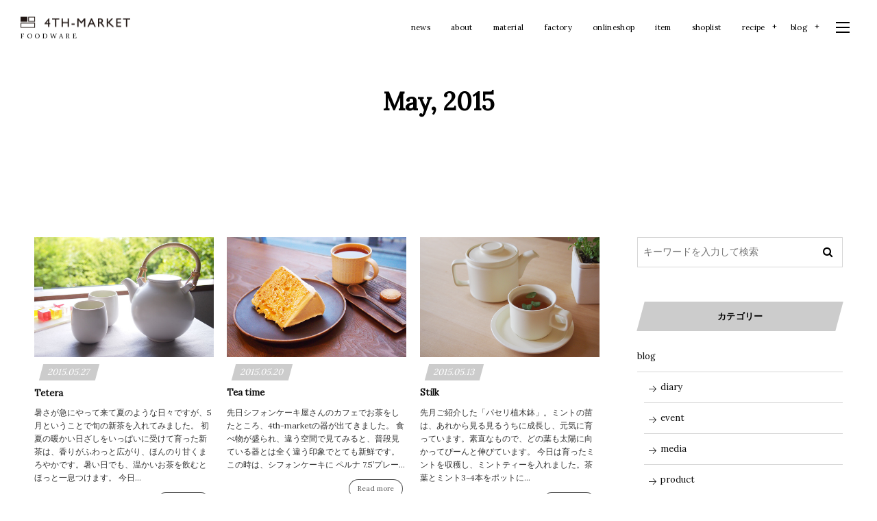

--- FILE ---
content_type: text/html; charset=UTF-8
request_url: https://4th-market.com/2015/05/
body_size: 10312
content:
<!DOCTYPE html>
<html lang="ja"><head prefix="og: http://ogp.me/ns# fb: http://ogp.me/ns/fb# blog: http://ogp.me/ns/website#"><meta charset="utf-8" />
<meta name="viewport" content="width=device-width,initial-scale=1,minimum-scale=1,user-scalable=yes" /><meta name="description" content=" 2015年05月 アーカイブを表示しています。" /><meta property="og:title" content=" 2015年5月 | 4TH-MARKET" /><meta property="og:type" content="article" /><meta property="og:url" content="https://4th-market.com/2015/05/" /><meta property="og:image" content="https://digipress.digi-state.com/images/sales/logo.png" /><meta property="og:image:width" content="1024" /><meta property="og:image:height" content="1024" /><meta property="og:description" content=" 2015年05月 アーカイブを表示しています。" /><meta property="og:site_name" content="4TH-MARKET" /><meta property="fb:app_id" content="459025030828650" /><meta name="twitter:card" content="summary_large_image" /><meta name="twitter:site" content="@digistateapps" /><link rel="canonical" href="https://4th-market.com/2015/05/" /><link rel="amphtml" href="https://4th-market.com/2015/05/amp/" /><title> 2015年5月 | 4TH-MARKET</title>
<meta name='robots' content='max-image-preview:large' />
<link rel="dns-prefetch" href="//connect.facebook.net" /><link rel="dns-prefetch" href="//secure.gravatar.com" /><link rel="dns-prefetch" href="//api.pinterest.com" /><link rel="dns-prefetch" href="//jsoon.digitiminimi.com" /><link rel="dns-prefetch" href="//b.hatena.ne.jp" /><link rel="dns-prefetch" href="//platform.twitter.com" /><link rel='dns-prefetch' href='//ajax.googleapis.com' />
<link rel="alternate" type="application/rss+xml" title="4th-market &raquo; フィード" href="https://4th-market.com/feed/" />
<link rel="alternate" type="application/rss+xml" title="4th-market &raquo; コメントフィード" href="https://4th-market.com/comments/feed/" />
<style id='wp-img-auto-sizes-contain-inline-css' type='text/css'>
img:is([sizes=auto i],[sizes^="auto," i]){contain-intrinsic-size:3000px 1500px}
/*# sourceURL=wp-img-auto-sizes-contain-inline-css */
</style>
<style id='wp-block-library-inline-css' type='text/css'>
:root{--wp-block-synced-color:#7a00df;--wp-block-synced-color--rgb:122,0,223;--wp-bound-block-color:var(--wp-block-synced-color);--wp-editor-canvas-background:#ddd;--wp-admin-theme-color:#007cba;--wp-admin-theme-color--rgb:0,124,186;--wp-admin-theme-color-darker-10:#006ba1;--wp-admin-theme-color-darker-10--rgb:0,107,160.5;--wp-admin-theme-color-darker-20:#005a87;--wp-admin-theme-color-darker-20--rgb:0,90,135;--wp-admin-border-width-focus:2px}@media (min-resolution:192dpi){:root{--wp-admin-border-width-focus:1.5px}}.wp-element-button{cursor:pointer}:root .has-very-light-gray-background-color{background-color:#eee}:root .has-very-dark-gray-background-color{background-color:#313131}:root .has-very-light-gray-color{color:#eee}:root .has-very-dark-gray-color{color:#313131}:root .has-vivid-green-cyan-to-vivid-cyan-blue-gradient-background{background:linear-gradient(135deg,#00d084,#0693e3)}:root .has-purple-crush-gradient-background{background:linear-gradient(135deg,#34e2e4,#4721fb 50%,#ab1dfe)}:root .has-hazy-dawn-gradient-background{background:linear-gradient(135deg,#faaca8,#dad0ec)}:root .has-subdued-olive-gradient-background{background:linear-gradient(135deg,#fafae1,#67a671)}:root .has-atomic-cream-gradient-background{background:linear-gradient(135deg,#fdd79a,#004a59)}:root .has-nightshade-gradient-background{background:linear-gradient(135deg,#330968,#31cdcf)}:root .has-midnight-gradient-background{background:linear-gradient(135deg,#020381,#2874fc)}:root{--wp--preset--font-size--normal:16px;--wp--preset--font-size--huge:42px}.has-regular-font-size{font-size:1em}.has-larger-font-size{font-size:2.625em}.has-normal-font-size{font-size:var(--wp--preset--font-size--normal)}.has-huge-font-size{font-size:var(--wp--preset--font-size--huge)}.has-text-align-center{text-align:center}.has-text-align-left{text-align:left}.has-text-align-right{text-align:right}.has-fit-text{white-space:nowrap!important}#end-resizable-editor-section{display:none}.aligncenter{clear:both}.items-justified-left{justify-content:flex-start}.items-justified-center{justify-content:center}.items-justified-right{justify-content:flex-end}.items-justified-space-between{justify-content:space-between}.screen-reader-text{border:0;clip-path:inset(50%);height:1px;margin:-1px;overflow:hidden;padding:0;position:absolute;width:1px;word-wrap:normal!important}.screen-reader-text:focus{background-color:#ddd;clip-path:none;color:#444;display:block;font-size:1em;height:auto;left:5px;line-height:normal;padding:15px 23px 14px;text-decoration:none;top:5px;width:auto;z-index:100000}html :where(.has-border-color){border-style:solid}html :where([style*=border-top-color]){border-top-style:solid}html :where([style*=border-right-color]){border-right-style:solid}html :where([style*=border-bottom-color]){border-bottom-style:solid}html :where([style*=border-left-color]){border-left-style:solid}html :where([style*=border-width]){border-style:solid}html :where([style*=border-top-width]){border-top-style:solid}html :where([style*=border-right-width]){border-right-style:solid}html :where([style*=border-bottom-width]){border-bottom-style:solid}html :where([style*=border-left-width]){border-left-style:solid}html :where(img[class*=wp-image-]){height:auto;max-width:100%}:where(figure){margin:0 0 1em}html :where(.is-position-sticky){--wp-admin--admin-bar--position-offset:var(--wp-admin--admin-bar--height,0px)}@media screen and (max-width:600px){html :where(.is-position-sticky){--wp-admin--admin-bar--position-offset:0px}}

/*# sourceURL=wp-block-library-inline-css */
</style><style id='global-styles-inline-css' type='text/css'>
:root{--wp--preset--aspect-ratio--square: 1;--wp--preset--aspect-ratio--4-3: 4/3;--wp--preset--aspect-ratio--3-4: 3/4;--wp--preset--aspect-ratio--3-2: 3/2;--wp--preset--aspect-ratio--2-3: 2/3;--wp--preset--aspect-ratio--16-9: 16/9;--wp--preset--aspect-ratio--9-16: 9/16;--wp--preset--color--black: #000000;--wp--preset--color--cyan-bluish-gray: #abb8c3;--wp--preset--color--white: #ffffff;--wp--preset--color--pale-pink: #f78da7;--wp--preset--color--vivid-red: #cf2e2e;--wp--preset--color--luminous-vivid-orange: #ff6900;--wp--preset--color--luminous-vivid-amber: #fcb900;--wp--preset--color--light-green-cyan: #7bdcb5;--wp--preset--color--vivid-green-cyan: #00d084;--wp--preset--color--pale-cyan-blue: #8ed1fc;--wp--preset--color--vivid-cyan-blue: #0693e3;--wp--preset--color--vivid-purple: #9b51e0;--wp--preset--gradient--vivid-cyan-blue-to-vivid-purple: linear-gradient(135deg,rgb(6,147,227) 0%,rgb(155,81,224) 100%);--wp--preset--gradient--light-green-cyan-to-vivid-green-cyan: linear-gradient(135deg,rgb(122,220,180) 0%,rgb(0,208,130) 100%);--wp--preset--gradient--luminous-vivid-amber-to-luminous-vivid-orange: linear-gradient(135deg,rgb(252,185,0) 0%,rgb(255,105,0) 100%);--wp--preset--gradient--luminous-vivid-orange-to-vivid-red: linear-gradient(135deg,rgb(255,105,0) 0%,rgb(207,46,46) 100%);--wp--preset--gradient--very-light-gray-to-cyan-bluish-gray: linear-gradient(135deg,rgb(238,238,238) 0%,rgb(169,184,195) 100%);--wp--preset--gradient--cool-to-warm-spectrum: linear-gradient(135deg,rgb(74,234,220) 0%,rgb(151,120,209) 20%,rgb(207,42,186) 40%,rgb(238,44,130) 60%,rgb(251,105,98) 80%,rgb(254,248,76) 100%);--wp--preset--gradient--blush-light-purple: linear-gradient(135deg,rgb(255,206,236) 0%,rgb(152,150,240) 100%);--wp--preset--gradient--blush-bordeaux: linear-gradient(135deg,rgb(254,205,165) 0%,rgb(254,45,45) 50%,rgb(107,0,62) 100%);--wp--preset--gradient--luminous-dusk: linear-gradient(135deg,rgb(255,203,112) 0%,rgb(199,81,192) 50%,rgb(65,88,208) 100%);--wp--preset--gradient--pale-ocean: linear-gradient(135deg,rgb(255,245,203) 0%,rgb(182,227,212) 50%,rgb(51,167,181) 100%);--wp--preset--gradient--electric-grass: linear-gradient(135deg,rgb(202,248,128) 0%,rgb(113,206,126) 100%);--wp--preset--gradient--midnight: linear-gradient(135deg,rgb(2,3,129) 0%,rgb(40,116,252) 100%);--wp--preset--font-size--small: 13px;--wp--preset--font-size--medium: 20px;--wp--preset--font-size--large: 36px;--wp--preset--font-size--x-large: 42px;--wp--preset--spacing--20: 0.44rem;--wp--preset--spacing--30: 0.67rem;--wp--preset--spacing--40: 1rem;--wp--preset--spacing--50: 1.5rem;--wp--preset--spacing--60: 2.25rem;--wp--preset--spacing--70: 3.38rem;--wp--preset--spacing--80: 5.06rem;--wp--preset--shadow--natural: 6px 6px 9px rgba(0, 0, 0, 0.2);--wp--preset--shadow--deep: 12px 12px 50px rgba(0, 0, 0, 0.4);--wp--preset--shadow--sharp: 6px 6px 0px rgba(0, 0, 0, 0.2);--wp--preset--shadow--outlined: 6px 6px 0px -3px rgb(255, 255, 255), 6px 6px rgb(0, 0, 0);--wp--preset--shadow--crisp: 6px 6px 0px rgb(0, 0, 0);}:where(.is-layout-flex){gap: 0.5em;}:where(.is-layout-grid){gap: 0.5em;}body .is-layout-flex{display: flex;}.is-layout-flex{flex-wrap: wrap;align-items: center;}.is-layout-flex > :is(*, div){margin: 0;}body .is-layout-grid{display: grid;}.is-layout-grid > :is(*, div){margin: 0;}:where(.wp-block-columns.is-layout-flex){gap: 2em;}:where(.wp-block-columns.is-layout-grid){gap: 2em;}:where(.wp-block-post-template.is-layout-flex){gap: 1.25em;}:where(.wp-block-post-template.is-layout-grid){gap: 1.25em;}.has-black-color{color: var(--wp--preset--color--black) !important;}.has-cyan-bluish-gray-color{color: var(--wp--preset--color--cyan-bluish-gray) !important;}.has-white-color{color: var(--wp--preset--color--white) !important;}.has-pale-pink-color{color: var(--wp--preset--color--pale-pink) !important;}.has-vivid-red-color{color: var(--wp--preset--color--vivid-red) !important;}.has-luminous-vivid-orange-color{color: var(--wp--preset--color--luminous-vivid-orange) !important;}.has-luminous-vivid-amber-color{color: var(--wp--preset--color--luminous-vivid-amber) !important;}.has-light-green-cyan-color{color: var(--wp--preset--color--light-green-cyan) !important;}.has-vivid-green-cyan-color{color: var(--wp--preset--color--vivid-green-cyan) !important;}.has-pale-cyan-blue-color{color: var(--wp--preset--color--pale-cyan-blue) !important;}.has-vivid-cyan-blue-color{color: var(--wp--preset--color--vivid-cyan-blue) !important;}.has-vivid-purple-color{color: var(--wp--preset--color--vivid-purple) !important;}.has-black-background-color{background-color: var(--wp--preset--color--black) !important;}.has-cyan-bluish-gray-background-color{background-color: var(--wp--preset--color--cyan-bluish-gray) !important;}.has-white-background-color{background-color: var(--wp--preset--color--white) !important;}.has-pale-pink-background-color{background-color: var(--wp--preset--color--pale-pink) !important;}.has-vivid-red-background-color{background-color: var(--wp--preset--color--vivid-red) !important;}.has-luminous-vivid-orange-background-color{background-color: var(--wp--preset--color--luminous-vivid-orange) !important;}.has-luminous-vivid-amber-background-color{background-color: var(--wp--preset--color--luminous-vivid-amber) !important;}.has-light-green-cyan-background-color{background-color: var(--wp--preset--color--light-green-cyan) !important;}.has-vivid-green-cyan-background-color{background-color: var(--wp--preset--color--vivid-green-cyan) !important;}.has-pale-cyan-blue-background-color{background-color: var(--wp--preset--color--pale-cyan-blue) !important;}.has-vivid-cyan-blue-background-color{background-color: var(--wp--preset--color--vivid-cyan-blue) !important;}.has-vivid-purple-background-color{background-color: var(--wp--preset--color--vivid-purple) !important;}.has-black-border-color{border-color: var(--wp--preset--color--black) !important;}.has-cyan-bluish-gray-border-color{border-color: var(--wp--preset--color--cyan-bluish-gray) !important;}.has-white-border-color{border-color: var(--wp--preset--color--white) !important;}.has-pale-pink-border-color{border-color: var(--wp--preset--color--pale-pink) !important;}.has-vivid-red-border-color{border-color: var(--wp--preset--color--vivid-red) !important;}.has-luminous-vivid-orange-border-color{border-color: var(--wp--preset--color--luminous-vivid-orange) !important;}.has-luminous-vivid-amber-border-color{border-color: var(--wp--preset--color--luminous-vivid-amber) !important;}.has-light-green-cyan-border-color{border-color: var(--wp--preset--color--light-green-cyan) !important;}.has-vivid-green-cyan-border-color{border-color: var(--wp--preset--color--vivid-green-cyan) !important;}.has-pale-cyan-blue-border-color{border-color: var(--wp--preset--color--pale-cyan-blue) !important;}.has-vivid-cyan-blue-border-color{border-color: var(--wp--preset--color--vivid-cyan-blue) !important;}.has-vivid-purple-border-color{border-color: var(--wp--preset--color--vivid-purple) !important;}.has-vivid-cyan-blue-to-vivid-purple-gradient-background{background: var(--wp--preset--gradient--vivid-cyan-blue-to-vivid-purple) !important;}.has-light-green-cyan-to-vivid-green-cyan-gradient-background{background: var(--wp--preset--gradient--light-green-cyan-to-vivid-green-cyan) !important;}.has-luminous-vivid-amber-to-luminous-vivid-orange-gradient-background{background: var(--wp--preset--gradient--luminous-vivid-amber-to-luminous-vivid-orange) !important;}.has-luminous-vivid-orange-to-vivid-red-gradient-background{background: var(--wp--preset--gradient--luminous-vivid-orange-to-vivid-red) !important;}.has-very-light-gray-to-cyan-bluish-gray-gradient-background{background: var(--wp--preset--gradient--very-light-gray-to-cyan-bluish-gray) !important;}.has-cool-to-warm-spectrum-gradient-background{background: var(--wp--preset--gradient--cool-to-warm-spectrum) !important;}.has-blush-light-purple-gradient-background{background: var(--wp--preset--gradient--blush-light-purple) !important;}.has-blush-bordeaux-gradient-background{background: var(--wp--preset--gradient--blush-bordeaux) !important;}.has-luminous-dusk-gradient-background{background: var(--wp--preset--gradient--luminous-dusk) !important;}.has-pale-ocean-gradient-background{background: var(--wp--preset--gradient--pale-ocean) !important;}.has-electric-grass-gradient-background{background: var(--wp--preset--gradient--electric-grass) !important;}.has-midnight-gradient-background{background: var(--wp--preset--gradient--midnight) !important;}.has-small-font-size{font-size: var(--wp--preset--font-size--small) !important;}.has-medium-font-size{font-size: var(--wp--preset--font-size--medium) !important;}.has-large-font-size{font-size: var(--wp--preset--font-size--large) !important;}.has-x-large-font-size{font-size: var(--wp--preset--font-size--x-large) !important;}
/*# sourceURL=global-styles-inline-css */
</style>

<style id='classic-theme-styles-inline-css' type='text/css'>
/*! This file is auto-generated */
.wp-block-button__link{color:#fff;background-color:#32373c;border-radius:9999px;box-shadow:none;text-decoration:none;padding:calc(.667em + 2px) calc(1.333em + 2px);font-size:1.125em}.wp-block-file__button{background:#32373c;color:#fff;text-decoration:none}
/*# sourceURL=/wp-includes/css/classic-themes.min.css */
</style>
<link rel='stylesheet' id='responsive-lightbox-nivo_lightbox-css-css' href='https://4th-market.com/wp/wp-content/plugins/responsive-lightbox-lite/assets/nivo-lightbox/nivo-lightbox.css?ver=6.9' type='text/css' media='all' />
<link rel='stylesheet' id='responsive-lightbox-nivo_lightbox-css-d-css' href='https://4th-market.com/wp/wp-content/plugins/responsive-lightbox-lite/assets/nivo-lightbox/themes/default/default.css?ver=6.9' type='text/css' media='all' />
<style id='deb-style-inline-css' type='text/css'>
body [class*="-reset--line-center-btm"][class*="-keycolor"]::after{--deb-line-color:#cccccc;}body [class*="-line-btm"][class*="-keycolor"]::after{border-color:#cccccc;}body [class*="-reset--line-left"][class*="-keycolor"]::after{--deb-line-color:#cccccc;}body [class*="-reset--deco-circle"][class*="-keycolor"]::after{--deb-circle-color:rgba(204,204,204,.24);--deb-circle-color-ov1:rgba(204,204,204,.3);--deb-circle-color-ov2:rgba(204,204,204,.15);}body p.is-style-box-deco-balloon{background-color:#cccccc;color:#ffffff;}body p.is-style-box-deco-balloon::after{border-color:#cccccc transparent transparent;}
/*# sourceURL=deb-style-inline-css */
</style>
<link rel='stylesheet' id='digipress-css' href='https://4th-market.com/wp/wp-content/themes/dp-clarity-business/css/style.css?ver=20220330060812' type='text/css' media='all' />
<link rel='stylesheet' id='dp-shortcodes-css' href='https://4th-market.com/wp/wp-content/plugins/dp-ex-shortcodes/css/style.css?ver=20201119150819' type='text/css' media='all' />
<link rel='stylesheet' id='dp-visual-css' href='https://4th-market.com/wp/wp-content/uploads/digipress/clarity-business/css/visual-custom.css?ver=20220424134105' type='text/css' media='all' />
<script src="https://ajax.googleapis.com/ajax/libs/jquery/3.6.0/jquery.min.js?ver=6.9" id="jquery-js"></script>
<script src="https://4th-market.com/wp/wp-content/plugins/responsive-lightbox-lite/assets/nivo-lightbox/nivo-lightbox.min.js?ver=6.9" id="responsive-lightbox-nivo_lightbox-js"></script>
<script id="responsive-lightbox-lite-script-js-extra">
/* <![CDATA[ */
var rllArgs = {"script":"nivo_lightbox","selector":"lightbox","custom_events":""};
//# sourceURL=responsive-lightbox-lite-script-js-extra
/* ]]> */
</script>
<script src="https://4th-market.com/wp/wp-content/plugins/responsive-lightbox-lite/assets/inc/script.js?ver=6.9" id="responsive-lightbox-lite-script-js"></script>
<link rel="https://api.w.org/" href="https://4th-market.com/wp-json/" /><link rel="EditURI" type="application/rsd+xml" title="RSD" href="https://4th-market.com/wp/xmlrpc.php?rsd" />
<link rel="preconnect" href="https://fonts.gstatic.com" /><link href="https://fonts.googleapis.com/css2?family=Lora&display=swap" rel="stylesheet" /><link rel="icon" href="https://4th-market.com/wp/wp-content/uploads/2020/10/fav-100x100.png" sizes="32x32" />
<link rel="icon" href="https://4th-market.com/wp/wp-content/uploads/2020/10/fav-520x520.png" sizes="192x192" />
<link rel="apple-touch-icon" href="https://4th-market.com/wp/wp-content/uploads/2020/10/fav-520x520.png" />
<meta name="msapplication-TileImage" content="https://4th-market.com/wp/wp-content/uploads/2020/10/fav-520x520.png" />
<script>j$=jQuery;</script></head><body class="archive date wp-theme-dp-clarity-business main-body pc" data-ct-sns-cache="true" data-ct-sns-cache-time="86400000"><header id="header_container" class="header_container pc not-home no-header float">
<div class="header_content pc clearfix not-home no-header float">
<div class="h_group"><h1 class="hd_title img"><a href="https://4th-market.com/" title="4th-market"><img src="//4th-market.com/wp/wp-content/uploads/digipress/clarity-business/title/logo_160.png" alt="4TH-MARKET" /></a></h1><h2 class="caption">           F O O D W A R E</h2></div><div class="r_block"><nav id="global_menu_nav" class="global_menu_nav"><ul id="global_menu_ul" class=" no-header"><li id="menu-item-11570" class="menu-item menu-item-type-taxonomy menu-item-object-category"><a href="https://4th-market.com/category/news/" class="menu-link"><span class="menu-title">news</span></a></li>
<li id="menu-item-9738" class="menu-item menu-item-type-post_type menu-item-object-page"><a href="https://4th-market.com/about/" class="menu-link"><span class="menu-title">about</span></a></li>
<li id="menu-item-10775" class="menu-item menu-item-type-post_type menu-item-object-page"><a href="https://4th-market.com/material/" class="menu-link"><span class="menu-title">material</span></a></li>
<li id="menu-item-9740" class="menu-item menu-item-type-post_type menu-item-object-page"><a href="https://4th-market.com/factory/" class="menu-link"><span class="menu-title">factory</span></a></li>
<li id="menu-item-9747" class="menu-item menu-item-type-custom menu-item-object-custom"><a target="_blank" href="https://4th-market.shop-pro.jp/" class="menu-link"><span class="menu-title">onlineshop</span></a></li>
<li id="menu-item-9741" class="menu-item menu-item-type-post_type menu-item-object-page"><a href="https://4th-market.com/item/" class="menu-link"><span class="menu-title">item</span></a></li>
<li id="menu-item-9746" class="menu-item menu-item-type-post_type menu-item-object-page"><a href="https://4th-market.com/shoplist/" class="menu-link"><span class="menu-title">shoplist</span></a></li>
<li id="menu-item-10723" class="menu-item menu-item-type-post_type menu-item-object-page menu-item-has-children"><a href="https://4th-market.com/recipe/" class="menu-link"><span class="menu-title">recipe</span></a>
<ul class="sub-menu">
	<li id="menu-item-10731" class="menu-item menu-item-type-post_type menu-item-object-page"><a href="https://4th-market.com/recipe/recipe-stilk/" class="menu-link"><span class="menu-title">recipe-stilk</span></a></li>
	<li id="menu-item-10728" class="menu-item menu-item-type-post_type menu-item-object-page"><a href="https://4th-market.com/recipe/recipe-prato/" class="menu-link"><span class="menu-title">recipe-prato</span></a></li>
	<li id="menu-item-10727" class="menu-item menu-item-type-post_type menu-item-object-page"><a href="https://4th-market.com/recipe/recipe-radish/" class="menu-link"><span class="menu-title">recipe-radish</span></a></li>
	<li id="menu-item-10726" class="menu-item menu-item-type-post_type menu-item-object-page"><a href="https://4th-market.com/recipe/recipe-horno/" class="menu-link"><span class="menu-title">recipe-horno</span></a></li>
	<li id="menu-item-10730" class="menu-item menu-item-type-post_type menu-item-object-page"><a href="https://4th-market.com/recipe/recipe-stuck/" class="menu-link"><span class="menu-title">recipe-stuck</span></a></li>
	<li id="menu-item-10729" class="menu-item menu-item-type-post_type menu-item-object-page"><a href="https://4th-market.com/recipe/recipe-noce/" class="menu-link"><span class="menu-title">recipe-noce</span></a></li>
	<li id="menu-item-10725" class="menu-item menu-item-type-post_type menu-item-object-page"><a href="https://4th-market.com/recipe/recipe-roti/" class="menu-link"><span class="menu-title">recipe-roti</span></a></li>
	<li id="menu-item-10724" class="menu-item menu-item-type-post_type menu-item-object-page"><a href="https://4th-market.com/recipe/recipe-pera_cotta/" class="menu-link"><span class="menu-title">recipe-pera cotta</span></a></li>
</ul>
</li>
<li id="menu-item-9737" class="menu-item menu-item-type-post_type menu-item-object-page current_page_parent menu-item-has-children"><a href="https://4th-market.com/blog/" class="menu-link"><span class="menu-title">blog</span></a>
<ul class="sub-menu">
	<li id="menu-item-10374" class="menu-item menu-item-type-taxonomy menu-item-object-category"><a href="https://4th-market.com/category/blog/product/" class="menu-link"><span class="menu-title">product</span></a></li>
	<li id="menu-item-10375" class="menu-item menu-item-type-taxonomy menu-item-object-category"><a href="https://4th-market.com/category/blog/diary/" class="menu-link"><span class="menu-title">diary</span></a></li>
	<li id="menu-item-10376" class="menu-item menu-item-type-taxonomy menu-item-object-category"><a href="https://4th-market.com/category/blog/event/" class="menu-link"><span class="menu-title">event</span></a></li>
	<li id="menu-item-10377" class="menu-item menu-item-type-taxonomy menu-item-object-category"><a href="https://4th-market.com/category/blog/shop/" class="menu-link"><span class="menu-title">shop</span></a></li>
	<li id="menu-item-10378" class="menu-item menu-item-type-taxonomy menu-item-object-category"><a href="https://4th-market.com/category/blog/media/" class="menu-link"><span class="menu-title">media</span></a></li>
	<li id="menu-item-11598" class="menu-item menu-item-type-taxonomy menu-item-object-category menu-item-has-children"><a href="https://4th-market.com/category/recipe/" class="menu-link"><span class="menu-title">recipe</span></a>
	<ul class="sub-menu">
		<li id="menu-item-10601" class="menu-item menu-item-type-taxonomy menu-item-object-category"><a href="https://4th-market.com/category/recipe/seasonal-recipe/" class="menu-link"><span class="menu-title">seasonal recipe</span></a></li>
		<li id="menu-item-10600" class="menu-item menu-item-type-taxonomy menu-item-object-category"><a href="https://4th-market.com/category/recipe/tomonaga-akiyos-recipe/" class="menu-link"><span class="menu-title">Tomonaga Akiyo’s recipe</span></a></li>
	</ul>
</li>
</ul>
</li>
</ul><span class="gnav_sline"></span></nav><div class="r_items"><div id="expand_float_menu"><i><span>•</span></i></div><div id="hd_hidden_menu_btn"><span></span></div></div></div></div></header><div id="container" class="dp-container  not-home no-header float"><section id="ct-hd" class="ct-hd no_bgimg"><h2 class="hd-title"><span>May, 2015</span></h2><div class="title-desc">Month</div></section><div class="content-wrap incontainer clearfix not-home">
<div id="content" class="content two-col right"><section class="loop-section magazine one blog-mag two-col three_lines clearfix"><div class="loop-div autopager two-col clearfix"><div class="gutter_size"></div><article class="loop-article two-col three_lines"><div class="loop-post-thumb magazine one"><a href="https://4th-market.com/2015/05/27/tetera/" rel="bookmark" class="thumb-link white"><figure><img src="https://4th-market.com/wp/wp-content/uploads/2020/09/tetera_tops-1-450x300.jpg" width="450" height="300" layout="responsive" class="wp-post-image" alt="Tetera" srcset="https://4th-market.com/wp/wp-content/uploads/2020/09/tetera_tops-1-450x300.jpg 450w, https://4th-market.com/wp/wp-content/uploads/2020/09/tetera_tops-1-300x200.jpg 300w, https://4th-market.com/wp/wp-content/uploads/2020/09/tetera_tops-1-768x513.jpg 768w, https://4th-market.com/wp/wp-content/uploads/2020/09/tetera_tops-1-900x601.jpg 900w, https://4th-market.com/wp/wp-content/uploads/2020/09/tetera_tops-1.jpg 905w" /></figure><div class="loop-media-icon"><i class=" icon-plus2"></i></div></a></div><div class="loop-article-content"><div class="loop-date"><time datetime="2015-05-27T16:31:46+09:00" class="time-field entry-date">2015.05.27</time></div><h1 class="entry-title loop-title magazine one"><a href="https://4th-market.com/2015/05/27/tetera/" rel="bookmark">Tetera</a></h1><div class="loop-excerpt entry-summary">暑さが急にやって来て夏のような日々ですが、5月ということで旬の新茶を入れてみました。 初夏の暖かい日ざしをいっぱいに受けて育った新茶は、香りがふわっと広がり、ほんのり甘くまろやかです。暑い日でも、温かいお茶を飲むとほっと一息つけます。 今日...</div><div class="more-link"><a href="https://4th-market.com/2015/05/27/tetera/"><span class="r-wrap">Read more<i class="icon-triangle-right"></i></span></a></div></div></article><article class="loop-article two-col three_lines"><div class="loop-post-thumb magazine one"><a href="https://4th-market.com/2015/05/20/tea-time/" rel="bookmark" class="thumb-link white"><figure><img src="https://4th-market.com/wp/wp-content/uploads/2020/09/cafe1s-450x300.jpg" width="450" height="300" layout="responsive" class="wp-post-image" alt="Tea time" srcset="https://4th-market.com/wp/wp-content/uploads/2020/09/cafe1s-450x300.jpg 450w, https://4th-market.com/wp/wp-content/uploads/2020/09/cafe1s-300x200.jpg 300w, https://4th-market.com/wp/wp-content/uploads/2020/09/cafe1s-768x511.jpg 768w, https://4th-market.com/wp/wp-content/uploads/2020/09/cafe1s-900x599.jpg 900w, https://4th-market.com/wp/wp-content/uploads/2020/09/cafe1s.jpg 925w" /></figure><div class="loop-media-icon"><i class=" icon-plus2"></i></div></a></div><div class="loop-article-content"><div class="loop-date"><time datetime="2015-05-20T16:50:59+09:00" class="time-field entry-date">2015.05.20</time></div><h1 class="entry-title loop-title magazine one"><a href="https://4th-market.com/2015/05/20/tea-time/" rel="bookmark">Tea time</a></h1><div class="loop-excerpt entry-summary">先日シフォンケーキ屋さんのカフェでお茶をしたところ、4th-marketの器が出てきました。 食べ物が盛られ、違う空間で見てみると、普段見ている器とは全く違う印象でとても新鮮です。この時は、シフォンケーキに&nbsp;ペルナ 7.5’プレー...</div><div class="more-link"><a href="https://4th-market.com/2015/05/20/tea-time/"><span class="r-wrap">Read more<i class="icon-triangle-right"></i></span></a></div></div></article><article class="loop-article two-col three_lines"><div class="loop-post-thumb magazine one"><a href="https://4th-market.com/2015/05/13/stilk/" rel="bookmark" class="thumb-link white"><figure><img src="https://4th-market.com/wp/wp-content/uploads/2020/09/minttea_s1-450x300.jpg" width="450" height="300" layout="responsive" class="wp-post-image" alt="Stilk" srcset="https://4th-market.com/wp/wp-content/uploads/2020/09/minttea_s1-450x300.jpg 450w, https://4th-market.com/wp/wp-content/uploads/2020/09/minttea_s1-300x200.jpg 300w, https://4th-market.com/wp/wp-content/uploads/2020/09/minttea_s1-768x511.jpg 768w, https://4th-market.com/wp/wp-content/uploads/2020/09/minttea_s1-900x599.jpg 900w, https://4th-market.com/wp/wp-content/uploads/2020/09/minttea_s1.jpg 925w" /></figure><div class="loop-media-icon"><i class=" icon-plus2"></i></div></a></div><div class="loop-article-content"><div class="loop-date"><time datetime="2015-05-13T16:57:15+09:00" class="time-field entry-date">2015.05.13</time></div><h1 class="entry-title loop-title magazine one"><a href="https://4th-market.com/2015/05/13/stilk/" rel="bookmark">Stilk</a></h1><div class="loop-excerpt entry-summary">先月ご紹介した「パセリ植木鉢」。ミントの苗は、あれから見る見るうちに成長し、元気に育っています。素直なもので、どの葉も太陽に向かってぴーんと伸びています。 今日は育ったミントを収穫し、ミントティーを入れました。茶葉とミント3~4本をポットに...</div><div class="more-link"><a href="https://4th-market.com/2015/05/13/stilk/"><span class="r-wrap">Read more<i class="icon-triangle-right"></i></span></a></div></div></article><article class="loop-article two-col three_lines"><div class="loop-post-thumb magazine one"><a href="https://4th-market.com/2015/05/06/may-6/" rel="bookmark" class="thumb-link white"><figure><img src="https://4th-market.com/wp/wp-content/uploads/2020/09/koinobori-450x300.jpg" width="450" height="300" layout="responsive" class="wp-post-image" alt="May.6" srcset="https://4th-market.com/wp/wp-content/uploads/2020/09/koinobori-450x300.jpg 450w, https://4th-market.com/wp/wp-content/uploads/2020/09/koinobori-300x200.jpg 300w, https://4th-market.com/wp/wp-content/uploads/2020/09/koinobori-768x513.jpg 768w, https://4th-market.com/wp/wp-content/uploads/2020/09/koinobori.jpg 800w" /></figure><div class="loop-media-icon"><i class=" icon-plus2"></i></div></a></div><div class="loop-article-content"><div class="loop-date"><time datetime="2015-05-06T17:02:33+09:00" class="time-field entry-date">2015.05.06</time></div><h1 class="entry-title loop-title magazine one"><a href="https://4th-market.com/2015/05/06/may-6/" rel="bookmark">May.6</a></h1><div class="loop-excerpt entry-summary">五月。 風が心地良く、爽やかな季節になりました。ツツジが咲き、緑もぐんぐんと伸びています。 こどもの日は、柏餅を美味しく頂きました。</div><div class="more-link"><a href="https://4th-market.com/2015/05/06/may-6/"><span class="r-wrap">Read more<i class="icon-triangle-right"></i></span></a></div></div></article></div></section></div><aside id="sidebar" class="sidebar right first"><div id="search-2" class="widget-box widget_search slider_fx"><form role="search" method="get" class="search-form no-params" target="_top" action="https://4th-market.com/"><div class="words-area"><label><span class="screen-reader-text">検索</span><input type="search" class="search-field" placeholder="キーワードを入力して検索" value="" name="s" title="検索" required /></label><button type="submit" class="search-btn"><i class="icon-search"></i></button></div></form></div><div id="categories-2" class="widget-box widget_categories slider_fx"><h1 class="wd-title"><span>カテゴリー</span></h1>
			<ul>
					<li class="cat-item cat-item-2"><a href="https://4th-market.com/category/blog/" >blog</a>
<ul class='children'>
	<li class="cat-item cat-item-3"><a href="https://4th-market.com/category/blog/diary/" >diary</a>
</li>
	<li class="cat-item cat-item-41"><a href="https://4th-market.com/category/blog/event/" >event</a>
</li>
	<li class="cat-item cat-item-53"><a href="https://4th-market.com/category/blog/media/" >media</a>
</li>
	<li class="cat-item cat-item-4"><a href="https://4th-market.com/category/blog/product/" >product</a>
</li>
	<li class="cat-item cat-item-54"><a href="https://4th-market.com/category/blog/shop/" >shop</a>
</li>
</ul>
</li>
	<li class="cat-item cat-item-74"><a href="https://4th-market.com/category/news/" >news</a>
</li>
	<li class="cat-item cat-item-5"><a href="https://4th-market.com/category/recipe/" >recipe</a>
<ul class='children'>
	<li class="cat-item cat-item-72"><a href="https://4th-market.com/category/recipe/seasonal-recipe/" >seasonal recipe</a>
</li>
	<li class="cat-item cat-item-73"><a href="https://4th-market.com/category/recipe/tomonaga-akiyos-recipe/" >Tomonaga Akiyo’s recipe</a>
</li>
</ul>
</li>
			</ul>

			</div><div id="archives-2" class="widget-box widget_archive slider_fx"><h1 class="wd-title"><span>アーカイブ</span></h1>
			<ul>
					<li><a href='https://4th-market.com/2026/01/'>2026年1月</a></li>
	<li><a href='https://4th-market.com/2025/12/'>2025年12月</a></li>
	<li><a href='https://4th-market.com/2025/11/'>2025年11月</a></li>
	<li><a href='https://4th-market.com/2025/10/'>2025年10月</a></li>
	<li><a href='https://4th-market.com/2025/09/'>2025年9月</a></li>
	<li><a href='https://4th-market.com/2025/08/'>2025年8月</a></li>
	<li><a href='https://4th-market.com/2025/07/'>2025年7月</a></li>
	<li><a href='https://4th-market.com/2025/06/'>2025年6月</a></li>
	<li><a href='https://4th-market.com/2025/05/'>2025年5月</a></li>
	<li><a href='https://4th-market.com/2025/04/'>2025年4月</a></li>
	<li><a href='https://4th-market.com/2025/03/'>2025年3月</a></li>
	<li><a href='https://4th-market.com/2025/02/'>2025年2月</a></li>
	<li><a href='https://4th-market.com/2025/01/'>2025年1月</a></li>
	<li><a href='https://4th-market.com/2024/12/'>2024年12月</a></li>
	<li><a href='https://4th-market.com/2024/11/'>2024年11月</a></li>
	<li><a href='https://4th-market.com/2024/10/'>2024年10月</a></li>
	<li><a href='https://4th-market.com/2024/09/'>2024年9月</a></li>
	<li><a href='https://4th-market.com/2024/08/'>2024年8月</a></li>
	<li><a href='https://4th-market.com/2024/07/'>2024年7月</a></li>
	<li><a href='https://4th-market.com/2024/06/'>2024年6月</a></li>
	<li><a href='https://4th-market.com/2024/05/'>2024年5月</a></li>
	<li><a href='https://4th-market.com/2024/04/'>2024年4月</a></li>
	<li><a href='https://4th-market.com/2024/03/'>2024年3月</a></li>
	<li><a href='https://4th-market.com/2024/02/'>2024年2月</a></li>
	<li><a href='https://4th-market.com/2024/01/'>2024年1月</a></li>
	<li><a href='https://4th-market.com/2023/12/'>2023年12月</a></li>
	<li><a href='https://4th-market.com/2023/11/'>2023年11月</a></li>
	<li><a href='https://4th-market.com/2023/10/'>2023年10月</a></li>
	<li><a href='https://4th-market.com/2023/09/'>2023年9月</a></li>
	<li><a href='https://4th-market.com/2023/08/'>2023年8月</a></li>
	<li><a href='https://4th-market.com/2023/07/'>2023年7月</a></li>
	<li><a href='https://4th-market.com/2023/06/'>2023年6月</a></li>
	<li><a href='https://4th-market.com/2023/05/'>2023年5月</a></li>
	<li><a href='https://4th-market.com/2023/04/'>2023年4月</a></li>
	<li><a href='https://4th-market.com/2023/03/'>2023年3月</a></li>
	<li><a href='https://4th-market.com/2023/02/'>2023年2月</a></li>
	<li><a href='https://4th-market.com/2023/01/'>2023年1月</a></li>
	<li><a href='https://4th-market.com/2022/12/'>2022年12月</a></li>
	<li><a href='https://4th-market.com/2022/11/'>2022年11月</a></li>
	<li><a href='https://4th-market.com/2022/10/'>2022年10月</a></li>
	<li><a href='https://4th-market.com/2022/09/'>2022年9月</a></li>
	<li><a href='https://4th-market.com/2022/08/'>2022年8月</a></li>
	<li><a href='https://4th-market.com/2022/07/'>2022年7月</a></li>
	<li><a href='https://4th-market.com/2022/06/'>2022年6月</a></li>
	<li><a href='https://4th-market.com/2022/05/'>2022年5月</a></li>
	<li><a href='https://4th-market.com/2022/04/'>2022年4月</a></li>
	<li><a href='https://4th-market.com/2022/03/'>2022年3月</a></li>
	<li><a href='https://4th-market.com/2022/02/'>2022年2月</a></li>
	<li><a href='https://4th-market.com/2022/01/'>2022年1月</a></li>
	<li><a href='https://4th-market.com/2021/12/'>2021年12月</a></li>
	<li><a href='https://4th-market.com/2021/11/'>2021年11月</a></li>
	<li><a href='https://4th-market.com/2021/10/'>2021年10月</a></li>
	<li><a href='https://4th-market.com/2021/09/'>2021年9月</a></li>
	<li><a href='https://4th-market.com/2021/08/'>2021年8月</a></li>
	<li><a href='https://4th-market.com/2021/07/'>2021年7月</a></li>
	<li><a href='https://4th-market.com/2021/06/'>2021年6月</a></li>
	<li><a href='https://4th-market.com/2021/05/'>2021年5月</a></li>
	<li><a href='https://4th-market.com/2021/04/'>2021年4月</a></li>
	<li><a href='https://4th-market.com/2021/03/'>2021年3月</a></li>
	<li><a href='https://4th-market.com/2021/02/'>2021年2月</a></li>
	<li><a href='https://4th-market.com/2021/01/'>2021年1月</a></li>
	<li><a href='https://4th-market.com/2020/12/'>2020年12月</a></li>
	<li><a href='https://4th-market.com/2020/11/'>2020年11月</a></li>
	<li><a href='https://4th-market.com/2020/10/'>2020年10月</a></li>
	<li><a href='https://4th-market.com/2020/09/'>2020年9月</a></li>
	<li><a href='https://4th-market.com/2020/08/'>2020年8月</a></li>
	<li><a href='https://4th-market.com/2020/07/'>2020年7月</a></li>
	<li><a href='https://4th-market.com/2020/06/'>2020年6月</a></li>
	<li><a href='https://4th-market.com/2020/05/'>2020年5月</a></li>
	<li><a href='https://4th-market.com/2020/04/'>2020年4月</a></li>
	<li><a href='https://4th-market.com/2020/03/'>2020年3月</a></li>
	<li><a href='https://4th-market.com/2020/02/'>2020年2月</a></li>
	<li><a href='https://4th-market.com/2020/01/'>2020年1月</a></li>
	<li><a href='https://4th-market.com/2019/12/'>2019年12月</a></li>
	<li><a href='https://4th-market.com/2019/11/'>2019年11月</a></li>
	<li><a href='https://4th-market.com/2019/10/'>2019年10月</a></li>
	<li><a href='https://4th-market.com/2019/09/'>2019年9月</a></li>
	<li><a href='https://4th-market.com/2019/08/'>2019年8月</a></li>
	<li><a href='https://4th-market.com/2019/07/'>2019年7月</a></li>
	<li><a href='https://4th-market.com/2019/06/'>2019年6月</a></li>
	<li><a href='https://4th-market.com/2019/05/'>2019年5月</a></li>
	<li><a href='https://4th-market.com/2019/04/'>2019年4月</a></li>
	<li><a href='https://4th-market.com/2019/03/'>2019年3月</a></li>
	<li><a href='https://4th-market.com/2019/02/'>2019年2月</a></li>
	<li><a href='https://4th-market.com/2019/01/'>2019年1月</a></li>
	<li><a href='https://4th-market.com/2018/12/'>2018年12月</a></li>
	<li><a href='https://4th-market.com/2018/11/'>2018年11月</a></li>
	<li><a href='https://4th-market.com/2018/10/'>2018年10月</a></li>
	<li><a href='https://4th-market.com/2018/09/'>2018年9月</a></li>
	<li><a href='https://4th-market.com/2018/07/'>2018年7月</a></li>
	<li><a href='https://4th-market.com/2018/06/'>2018年6月</a></li>
	<li><a href='https://4th-market.com/2018/05/'>2018年5月</a></li>
	<li><a href='https://4th-market.com/2018/04/'>2018年4月</a></li>
	<li><a href='https://4th-market.com/2018/03/'>2018年3月</a></li>
	<li><a href='https://4th-market.com/2018/02/'>2018年2月</a></li>
	<li><a href='https://4th-market.com/2018/01/'>2018年1月</a></li>
	<li><a href='https://4th-market.com/2017/12/'>2017年12月</a></li>
	<li><a href='https://4th-market.com/2017/10/'>2017年10月</a></li>
	<li><a href='https://4th-market.com/2017/09/'>2017年9月</a></li>
	<li><a href='https://4th-market.com/2017/08/'>2017年8月</a></li>
	<li><a href='https://4th-market.com/2017/06/'>2017年6月</a></li>
	<li><a href='https://4th-market.com/2017/05/'>2017年5月</a></li>
	<li><a href='https://4th-market.com/2017/04/'>2017年4月</a></li>
	<li><a href='https://4th-market.com/2017/03/'>2017年3月</a></li>
	<li><a href='https://4th-market.com/2017/01/'>2017年1月</a></li>
	<li><a href='https://4th-market.com/2016/12/'>2016年12月</a></li>
	<li><a href='https://4th-market.com/2016/10/'>2016年10月</a></li>
	<li><a href='https://4th-market.com/2016/09/'>2016年9月</a></li>
	<li><a href='https://4th-market.com/2016/08/'>2016年8月</a></li>
	<li><a href='https://4th-market.com/2016/07/'>2016年7月</a></li>
	<li><a href='https://4th-market.com/2016/06/'>2016年6月</a></li>
	<li><a href='https://4th-market.com/2016/05/'>2016年5月</a></li>
	<li><a href='https://4th-market.com/2016/04/'>2016年4月</a></li>
	<li><a href='https://4th-market.com/2016/03/'>2016年3月</a></li>
	<li><a href='https://4th-market.com/2016/02/'>2016年2月</a></li>
	<li><a href='https://4th-market.com/2016/01/'>2016年1月</a></li>
	<li><a href='https://4th-market.com/2015/12/'>2015年12月</a></li>
	<li><a href='https://4th-market.com/2015/11/'>2015年11月</a></li>
	<li><a href='https://4th-market.com/2015/10/'>2015年10月</a></li>
	<li><a href='https://4th-market.com/2015/09/'>2015年9月</a></li>
	<li><a href='https://4th-market.com/2015/08/'>2015年8月</a></li>
	<li><a href='https://4th-market.com/2015/07/'>2015年7月</a></li>
	<li><a href='https://4th-market.com/2015/06/'>2015年6月</a></li>
	<li><a href='https://4th-market.com/2015/05/' aria-current="page">2015年5月</a></li>
	<li><a href='https://4th-market.com/2015/04/'>2015年4月</a></li>
	<li><a href='https://4th-market.com/2015/03/'>2015年3月</a></li>
	<li><a href='https://4th-market.com/2015/02/'>2015年2月</a></li>
	<li><a href='https://4th-market.com/2015/01/'>2015年1月</a></li>
	<li><a href='https://4th-market.com/2014/12/'>2014年12月</a></li>
	<li><a href='https://4th-market.com/2014/11/'>2014年11月</a></li>
	<li><a href='https://4th-market.com/2014/10/'>2014年10月</a></li>
	<li><a href='https://4th-market.com/2014/09/'>2014年9月</a></li>
	<li><a href='https://4th-market.com/2013/11/'>2013年11月</a></li>
	<li><a href='https://4th-market.com/2013/10/'>2013年10月</a></li>
	<li><a href='https://4th-market.com/2013/04/'>2013年4月</a></li>
	<li><a href='https://4th-market.com/2012/09/'>2012年9月</a></li>
	<li><a href='https://4th-market.com/2011/12/'>2011年12月</a></li>
	<li><a href='https://4th-market.com/2011/09/'>2011年9月</a></li>
	<li><a href='https://4th-market.com/2011/06/'>2011年6月</a></li>
			</ul>

			</div></aside></div><footer id="footer" class="footer "><div class="ft-container"></div><ul id="footer_menu_ul" class=""><li id="menu-item-11570" class="menu-item menu-item-type-taxonomy menu-item-object-category"><a href="https://4th-market.com/category/news/" class="menu-link"><span class="menu-title">news</span></a></li>
<li id="menu-item-9738" class="menu-item menu-item-type-post_type menu-item-object-page"><a href="https://4th-market.com/about/" class="menu-link"><span class="menu-title">about</span></a></li>
<li id="menu-item-10775" class="menu-item menu-item-type-post_type menu-item-object-page"><a href="https://4th-market.com/material/" class="menu-link"><span class="menu-title">material</span></a></li>
<li id="menu-item-9740" class="menu-item menu-item-type-post_type menu-item-object-page"><a href="https://4th-market.com/factory/" class="menu-link"><span class="menu-title">factory</span></a></li>
<li id="menu-item-9747" class="menu-item menu-item-type-custom menu-item-object-custom"><a target="_blank" href="https://4th-market.shop-pro.jp/" class="menu-link"><span class="menu-title">onlineshop</span></a></li>
<li id="menu-item-9741" class="menu-item menu-item-type-post_type menu-item-object-page"><a href="https://4th-market.com/item/" class="menu-link"><span class="menu-title">item</span></a></li>
<li id="menu-item-9746" class="menu-item menu-item-type-post_type menu-item-object-page"><a href="https://4th-market.com/shoplist/" class="menu-link"><span class="menu-title">shoplist</span></a></li>
<li id="menu-item-10723" class="menu-item menu-item-type-post_type menu-item-object-page menu-item-has-children"><a href="https://4th-market.com/recipe/" class="menu-link"><span class="menu-title">recipe</span></a></li>
<li id="menu-item-9737" class="menu-item menu-item-type-post_type menu-item-object-page current_page_parent menu-item-has-children"><a href="https://4th-market.com/blog/" class="menu-link"><span class="menu-title">blog</span></a></li>
</ul><div class="copyright"><div class="inner"><div id="ft_title_logo"><a href="https://4th-market.com"><img src="//4th-market.com/wp/wp-content/uploads/digipress/clarity-business/title/logo_160_w.png" alt="4TH-MARKET" /></a></div><span class="cpmark">&copy;</span> 2008 - 2026 <a href="https://4th-market.com/"><small>4TH-MARKET</small></a>
</div></div></footer>
</div><i id="gotop" class="pc icon-up-open"></i><div id="hidden_global_menu_wrapper" class="hidden_modal_window"><div class="inner_div"><div id="hd_misc_div" class="hd_misc_div"><div id="hd_sns_links" class="hd_sns_links"><ul><li class="fb"><a href="https://www.facebook.com/4thmarket/" title="Share on Facebook" target="_blank" class="fx_wrapper"><i class="icon-facebook"></i></a></li><li class="instagram"><a href="https://www.instagram.com/4thmarket/" title="Instagram" target="_blank" class="fx_wrapper"><i class="icon-instagram"></i></a></li></ul></div></div></div><i class="hidden-close-btn"></i></div><script>paceOptions={restartOnRequestAfter:false};</script><script type="speculationrules">
{"prefetch":[{"source":"document","where":{"and":[{"href_matches":"/*"},{"not":{"href_matches":["/wp/wp-*.php","/wp/wp-admin/*","/wp/wp-content/uploads/*","/wp/wp-content/*","/wp/wp-content/plugins/*","/wp/wp-content/themes/dp-clarity-business/*","/*\\?(.+)"]}},{"not":{"selector_matches":"a[rel~=\"nofollow\"]"}},{"not":{"selector_matches":".no-prefetch, .no-prefetch a"}}]},"eagerness":"conservative"}]}
</script>
<script>function dp_theme_noactivate_copyright(){return;}</script><script src="https://4th-market.com/wp/wp-content/plugins/dp-ex-blocks/dist/blocks.frontend.js?ver=20201119150811" id="dp_ex_blocks-frontend-js"></script>
<script src="https://4th-market.com/wp/wp-content/plugins/dp-ex-shortcodes/inc/js/jquery/jquery.bjqs.min.js?ver=1.3.2.8" id="dp_ex_sc_bjqs-js"></script>
<script src="https://4th-market.com/wp/wp-content/plugins/dp-ex-shortcodes/inc/js/jquery/jquery.countTo.min.js?ver=20201119150823" id="dp_ex_sc_count_to-js"></script>
<script src="https://4th-market.com/wp/wp-content/plugins/dp-ex-shortcodes/inc/js/jquery/jquery.circle.progress.min.js?ver=1.3.2.8" id="dp_ex_sc_circular_bar-js"></script>
<script src="https://4th-market.com/wp/wp-content/plugins/dp-ex-shortcodes/inc/js/jquery/jquery.tablesorter.min.js?ver=1.3.2.8" id="dp_ex_sc_tablesorter-js"></script>
<script src="https://4th-market.com/wp/wp-content/plugins/dp-ex-shortcodes/inc/js/script.min.js?ver=20201119150823" id="dp_ex_sc_plugin_js-js"></script>
<script src="https://4th-market.com/wp/wp-content/themes/dp-clarity-business/inc/js/jquery/jquery.easing.min.js?ver=2.3.5.0" id="easing-js"></script>
<script src="https://4th-market.com/wp/wp-includes/js/imagesloaded.min.js?ver=5.0.0" id="imagesloaded-js"></script>
<script src="https://4th-market.com/wp/wp-content/themes/dp-clarity-business/inc/js/jquery/jquery.masonry.min.js?ver=2.3.5.0" id="dp-masonry-js"></script>
<script src="https://4th-market.com/wp/wp-content/themes/dp-clarity-business/inc/js/jquery/jquery.fitvids.min.js?ver=2.3.5.0" id="fitvids-js"></script>
<script src="https://4th-market.com/wp/wp-content/themes/dp-clarity-business/inc/js/scrollReveal.min.js?ver=2.3.5.0" id="scrollReveal-js"></script>
<script src="https://4th-market.com/wp/wp-content/themes/dp-clarity-business/inc/js/jquery/jquery.sharecount.min.js?ver=2.3.5.0" id="sns-share-count-js"></script>
<script src="https://4th-market.com/wp/wp-content/themes/dp-clarity-business/inc/js/jquery/jquery.bxslider.min.js?ver=2.3.5.0" id="dp-bxslider-js"></script>
<script src="https://4th-market.com/wp/wp-content/themes/dp-clarity-business/inc/js/jquery/jquery.autopager.min.js?ver=2.3.5.0" id="autopager-js"></script>
<script src="https://4th-market.com/wp/wp-content/themes/dp-clarity-business/inc/js/theme-import.min.js?ver=20220330060812" id="digipress-js"></script>
<!-- Tracking Code --><!-- Global site tag (gtag.js) - Google Analytics -->
<script async src="https://www.googletagmanager.com/gtag/js?id=UA-138574952-2"></script>
<script>
  window.dataLayer = window.dataLayer || [];
  function gtag(){dataLayer.push(arguments);}
  gtag('js', new Date());
 
  gtag('config', 'UA-138574952-2');
</script><!-- /Tracking Code --><script>j$(document).ready(function(){var plxcnf={reset:false,over:'0.8s',move:'80px',easing:'ease-out',mobile:true};window.sr=new scrollReveal(plxcnf);});</script><script>(function() {j$.autopager({autoLoad: false,content:'.autopager .loop-article',appendTo:'.loop-div.autopager',link:'.nav_to_paged a',start: function(current, next){j$('nav.navigation').before('<div id="pager-loading" class="dp_spinner icon-spinner5"></div>');},load: function(current, next){var newElems = j$(this);newElems.css("opacity",0);dp_count_shares();dp_navigate_anchor();dp_click_archive_thumb();var $msnry = j$(".loop-div.autopager").masonry(),dElm=document.documentElement,dBody=document.body ,nY=dElm.scrollTop || dBody.scrollTop;(function(){j$("body,html").animate({scrollTop:nY+50},600,"easeInOutCubic");$msnry.imagesLoaded(function(){$msnry.masonry("appended", newElems);newElems.animate({opacity:1},600);});})();j$('#pager-loading').remove();var nav = j$('nav.navigation');if　(current.page >= 1)　{nav.hide();nav.before('<div class="pager_msg_div"><div class="pager_last_msg">NO MORE CONTENTS</div></div>');j$('.pager_msg_div').fadeIn();setTimeout(function(){j$('.pager_msg_div').fadeOut();}, 4000);}}});    j$('.nav_to_paged a').click(function() {j$.autopager('load');return false;});})();</script><script>!function(d,s,id){var js,fjs=d.getElementsByTagName(s)[0];if(!d.getElementById(id)){js=d.createElement(s);js.id=id;js.src="//platform.twitter.com/widgets.js";fjs.parentNode.insertBefore(js,fjs);}}(document,"script","twitter-wjs");</script>
<script type="application/ld+json">{"@context":"https://schema.org","@type":"BreadcrumbList","itemListElement":[{"@type":"ListItem","position":1,"name":"2015","item":"https://4th-market.com/2015/"},{"@type":"ListItem","position":2,"name":"5","item":"https://4th-market.com/2015/05/"}]}</script><script type="application/ld+json">{"@context":"http://schema.org","@type":"WebSite","inLanguage":"ja","name":"4TH-MARKET","alternateName":"","description":"           F O O D W A R E","image":"https://digipress.digi-state.com/images/sales/logo.png","url":"https://4th-market.com/"}</script></body></html>

--- FILE ---
content_type: application/javascript
request_url: https://4th-market.com/wp/wp-content/themes/dp-clarity-business/inc/js/theme-import.min.js?ver=20220330060812
body_size: 5186
content:
var j$=jQuery,thisBody=j$("body"),thisWindow=j$(window),thisHtml=j$("html"),thisUA=window.navigator.userAgent.toLowerCase(),ctHeader=j$("#ct-hd"),masonryContainer,mqWidth=1024;function dp_check_user_agent(){if(thisUA.indexOf("msie")!=-1||thisUA.indexOf("trident")!=-1){thisUA="ie"}else{if(thisUA.indexOf("edge")!=-1){thisUA="edge"}else{if(thisUA.indexOf("chrome")!=-1){thisUA="chrome"}else{if(thisUA.indexOf("safari")!=-1){thisUA="safari"}else{if(thisUA.indexOf("firefox")!=-1){thisUA="firefox"}else{if(thisUA.indexOf("opera")!=-1){thisUA="opera"}else{thisUA="unknown"}}}}}}}j$.fn.dpDropDownMenu=function(a){a=j$.extend({speed:200},a||{});this.each(function(){var c=this,g=1000;function f(i){if(i.nodeName.toLowerCase()==="li"){var h=j$("> ul",i);return h[0]?h[0]:null}else{return i}}function d(h){if(h.nodeName.toLowerCase()==="ul"){return j$(h).parents("li")[0]}else{return h}}function e(){var h=f(this);if(!h){return}j$.data(h,"cancelHide",false);if(!j$.data(h,"cancelHide")){j$(h).removeClass("show")}}function b(){var i=f(this);if(!i){return}j$.data(i,"cancelHide",true);j$(i).css({zIndex:g++}).addClass("show");if(this.nodeName.toLowerCase()==="ul"){var h=d(this);j$(h).addClass("hover");j$("> a",h).addClass("hover")}}j$("ul, li",this).hover(b,e);j$("li",this).hover(function(){j$(this).addClass("hover");j$("> a",this).addClass("hover")},function(){j$(this).removeClass("hover");j$("> a",this).removeClass("hover")})})};function dp_count_shares(){if(thisBody.hasClass("no-sns-count")){return}let isCache=thisBody[0].dataset.ctSnsCache||true,cacheTime=thisBody[0].dataset.ctSnsCacheTime||86400000;j$(".ct-shares").dpShareCount({cache:isCache,cacheTime:cacheTime,numSelector:".share-num"})}if("ontouchstart" in window){document.documentElement.classList.add("touch");if(ctHeader[0]){ctHeader.addClass("touch-device")}}function dp_plx_bgimg_resize(a){let windowH=j$(window).height(),contW=a.offsetWidth,contH=a.offsetHeight,imgW=a.dataset.imgW,imgH=a.dataset.imgH,ratio=imgW/imgH,diff=parseFloat(a.dataset.diff)||240,maxH=contH>windowH?contH:windowH,remainingH=windowH-contH;let rect=a.getBoundingClientRect(),scrollTop=window.pageYOffset||document.documentElement.scrollTop,offsetTop=rect.top+scrollTop;imgH=contH+remainingH+diff;imgW=imgH*ratio;if(contW>imgW){imgW=contW;imgH=imgW/ratio}a.dataset.resizedImgW=imgW;a.dataset.resizedImgH=imgH;a.style.setProperty("--bg-size",imgW+"px "+imgH+"px");return{width:contW,height:contH,offsetTop:offsetTop}}function dp_plx_init(){j$(".pl_img").each(function(a){let self=this;if(thisHtml.hasClass("touch")){self.classList.add("on-touch-dev")}else{if(thisUA=="safari"){self.classList.add("on-safari")}else{let self=this,jQThis=j$(this),targetPosOT=jQThis.offset().top,targetHeight=jQThis.height(),scrollYStart1=targetPosOT-targetHeight;let selfSizes=dp_plx_bgimg_resize(self);let windowH=thisWindow.height(),moveY,scrollY,windowBottom,currentWindow,orizontalPosition;let selfHeight=selfSizes.height,selfTop=selfSizes.offsetTop,selfBottom=selfTop+selfHeight;let imgW=self.dataset.resizedImgW,imgH=self.dataset.resizedImgH,min=0,max=-imgH+windowH,overflowH=selfHeight<windowH?imgH-selfHeight:imgH-windowH;selfTop=selfTop-overflowH;selfBottom=selfBottom+overflowH;thisWindow.on("scroll",function(b){scrollY=thisWindow.scrollTop();windowBottom=scrollY+windowH;if(windowBottom>selfTop&&scrollY<selfBottom){currentWindow=(scrollY+windowBottom)/2;moveY=Math.floor(min+(max-min)*(currentWindow-selfTop)/(selfBottom-selfTop)),orizontalPosition=self.getAttribute("data-oriz-pos");orizontalPosition=orizontalPosition?orizontalPosition:"50%";self.style.setProperty("--bg-position",orizontalPosition+" "+moveY+"px")}});thisWindow.on("resize",function(b){selfSizes=dp_plx_bgimg_resize(self);selfHeight=selfSizes.height;selfTop=selfSizes.offsetTop;selfBottom=selfTop+selfHeight;windowH=j$(window).height();max=-imgH+windowH;overflowH=selfHeight<windowH?imgH-selfHeight:imgH-windowH;selfTop=selfTop-overflowH;selfBottom=selfBottom+overflowH})}}})}j$(function(){j$(".dp-slide").prev().css("cursor","pointer");j$(".dp-slide").prev().on("click",function(){var a=j$(this).next();if(a[0]){a.slideToggle()}})});function floatingWidget(){if(j$("#sidebar")[0]){if(j$("#dp_fix_widget")[0]){var a=j$("#dp_fix_widget");var b=-180;fixStopHeight=20,stopY=0,sidebarElem=document.getElementById("sidebar"),footerElem=document.getElementById("footer"),fixWidgetElem=document.getElementById("dp_fix_widget"),stopElem=(document.getElementById("widget-container-bottom")!==null)?document.getElementById("widget-container-bottom"):footerElem,contentElem=document.getElementById("content"),sidebarHeight=sidebarElem.offsetHeight+sidebarElem.offsetTop+fixWidgetElem.offsetHeight+b,visibleHeight=document.documentElement.clientHeight,bottomPos=0,footerHeight=0;if(stopElem){footerHeight=stopElem.offsetHeight+footerElem.offsetHeight+b+fixStopHeight}else{footerHeight=footerElem.offsetHeight+b+fixStopHeight}thisWindow.scroll(function(){stopY=thisWindow.scrollTop()+fixWidgetElem.offsetHeight;if(thisWindow.scrollTop()>sidebarHeight&&thisWindow.width()>1130){if(stopY>=stopElem.offsetTop-fixStopHeight){bottomPos=visibleHeight-(stopElem.offsetTop-thisWindow.scrollTop());if((footerHeight>window.innerHeight)&&(sidebarElem.offsetHeight>contentElem.offsetHeight)){a.css({position:"relative",top:"auto",bottom:"auto"})}else{a.css({position:"fixed",top:"auto",bottom:bottomPos})}}else{a.css({position:"fixed",top:"60px",bottom:"auto"})}}if(thisWindow.scrollTop()<=sidebarHeight||thisWindow.width()<=1130){a.css({position:"relative",top:"auto",bottom:"auto"})}})}}}function showToolTip(c,e,d,b){var a=j$(c);a.each(function(){var j=null,f="",g="title",i=e||34,h=d||24,k=j$(this).attr(g);if(k==null){g="aria-label";k=j$(this).attr(g);f='<div class="tooltip-div"><span class="tooltip-msg">'+k+"</span></div>"}if(k!=null&&b){f='<div class="tooltip-div"><span class="tooltip-arrow"></span><span class="tooltip-msg">'+k+"</span></div>"}if(k!=null){j$(this).mouseover(function(){j$(this).removeAttr(g);if(j$(this)[0].nodeName==="IMG"){j$(this).after(f)}else{j$(this).append(f)}}).mousemove(function(l){j$(this).find(".tooltip-div").css({top:l.offsetY+h+"px",left:l.offsetX+i+"px"})}).mouseout(function(){j$(this).attr(g,k);if(j$(this)[0].nodeName==="IMG"){j$(".tooltip-div").remove()}else{j$(this).find(".tooltip-div").remove()}})}})}function dp_reset_global_menu(){var d=j$("#header_container"),a="#global_menu_nav",c=j$(a),b="expand_global_menu_li",e="mq_sub_li";if(thisWindow.width()<=mqWidth){c.addClass("mq-mode");if(!j$(a+" li").hasClass(b)){j$(a+" li").addClass(b);j$(a+" li").find("ul").each(function(){j$(this).addClass("bd-none");j$("> li .menu-item",this).addClass("bd-none");j$(this).parent("li:last").prepend('<i class="'+e+' icon-angle-down"></i>')});j$("."+e).on("click",function(){var g=j$(this),f=g.siblings("ul.sub-menu");if(f.is(":animated")){f.stop()}if(f.is(":visible")){g.addClass("icon-angle-down");g.removeClass("icon-angle-up")}else{g.addClass("icon-angle-up");g.removeClass("icon-angle-down")}f.slideToggle(200)})}}else{c.removeClass("mq-mode");j$("."+e).remove();j$(a+" .sub-menu").removeClass("bd-none");j$(a+" li .item-menu").removeClass("bd-none");j$(a+" li").removeClass(b);j$("."+e).remove();c.dpDropDownMenu()}}function dp_tab_widget(){var b=null,e=null,a=null,d=null,c=null,f=null;j$(".first_tab").show();j$(".dp_tab_title").on("click",function(){f=j$(this);if(f.hasClass("active_tab")){return}b=f.parent(".dp_tab_widget_ul");e=f.attr("id");a=b.children("li");d=b.parent(".dp_tab_widget_ul_wrapper").next(".dp_tab_contents");c=d.children("#"+e+"_content .widget").children();a.removeClass("active_tab");a.addClass("inactive_tab");f.removeClass("inactive_tab");f.addClass("active_tab");d.children("div").hide();if(c.is(":hidden")){c.show()}d.children("#"+e+"_content").fadeIn()})}function dp_vertical_dropdown_widget_list(){if(!j$(".slider_fx")[0]){return}j$(".widget_categories.slider_fx ul.children, .widget_nav_menu.slider_fx ul.sub-menu, .widget_pages.slider_fx ul.children, .widget_mycategoryorder.slider_fx ul.children, .slider_fx .tab_category_content ul.children").prev("a").css("padding-right","34px").after('<span class="v_sub_menu_btn icon-plus2"></span>');j$(".v_sub_menu_btn").on("click",function(){var a=j$(this);a.next("ul:animated").stop();if(a.next("ul").is(":visible")){a.addClass("icon-plus2").removeClass("icon-minus2")}else{a.addClass("icon-minus2").removeClass("icon-plus2")}a.next("ul:not(:animated)").slideToggle(200);return false})}function dp_click_archive_thumb(){j$(".loop-section.portfolio").find(".loop-article").on("click",function(){var a=j$(this).find("h1.loop-title a").attr("href");if(!a){a=j$(this).find("a").attr("href")}window.location=a})}function dp_navigate_anchor(){j$(".recent_entries li,.dp_related_posts li").on("click",function(){window.location=j$(".item-link",this).attr("href")})}function imagesLoadedRun(c,d,b,a){if(!d){d=500}if(!a){a=600}j$(c).imagesLoaded(function(){j$(c).find("img").css("visibility","visible").animate({opacity:1},d,"easeOutQuart");if(b){setTimeout(function(){j$(b).css("visibility","visible").animate({opacity:1},a)},d,"easeOutQuart")}})}function dpSlidingMenu(a,d,c){if(!a){return}var b=j$(a).find(">li");if(c[0]){d.css({width:c.width(),left:c.position().left})}b.hover(function(){d.css({width:j$(this).width(),left:j$(this).position().left})},function(){if(b.hasClass("current")){b.each(function(){if(j$(this).hasClass("current")){d.css({width:j$(this).width(),left:j$(this).position().left})}})}else{if(c[0]){d.css({width:c.width(),left:c.position().left})}else{d.width(0)}}});b.on("click",function(){var e=j$(this);b.removeClass("current");e.addClass("current");d.css({width:e.width(),left:e.position().left})})}function masonryPosts(f,e,d,c,a,g){if(!g){g="0.8s"}if(a>0){d=container.querySelector(d)/a}var b=f.masonry({itemSelector:e,columnWidth:d,percentPosition:true,gutter:c,isAnimated:true,isFitWidth:true,visibleStyle:{opacity:1},hiddenStyle:{opacity:0},transitionDuration:g});b.imagesLoaded().progress(function(){b.masonry("layout")});return b}function dp_roll_title(d){if(!d[0]){return}if(typeof j$.simpleTicker!=="function"){return}var b=d.data("fx"),c=d.data("speed")||800,a=d.data("delay")||3000,e=d.data("easing")||"swing";j$.simpleTicker(d,{effectType:b,easing:e,speed:c,delay:a})}function hidden_full_window_display(b,d,a,c){b.on("click",function(){if(!d.hasClass("show")){b.addClass("show");d.addClass("show");if(a[0]){setTimeout(function(){a.eq(0).focus()},0)}}else{b.removeClass("show");d.removeClass("show")}});if(a[0]){a.eq(0).focusout(function(){b.removeClass("show");d.removeClass("show")})}c.on("click",function(){b.removeClass("show");d.removeClass("show")})}function dp_toggle_custom_toc(a){let $sel=j$(a);if(!$sel){return}if($sel.hasClass("allow-toggle")){let title=$sel.find(".toc_title_block");title.on("click",function(){this.classList.toggle("close-toc")})}let list=$sel.find("a"),top_margin=$sel.attr("data-margin")||0;list.on("click",function(){let href=this.getAttribute("href");if(!window.$page){window.$page=j$("body, html")}window.$page.animate({scrollTop:(href=="#"?$page:j$(href)).offset().top-top_margin},400,"swing");return false})}var header_container=j$(".header_content.float:not(.no-hd-ctt)"),header_offset_top=header_container[0]?header_container.offset().top:0,header_offset_top2=header_offset_top+20,global_menu_nav=j$("#global_menu_nav,#global_menu_ul"),single_article=j$(".single-article.post"),single_offset_top=single_article[0]?single_article.offset().top:800,single_nav=j$(".single-nav"),gotop=j$("#gotop"),scroll_y=null;function dp_scroll_event(){scroll_y=document.documentElement.scrollTop||document.body.scrollTop;if(header_container[0]){if(scroll_y>=header_offset_top){header_container.addClass("fixed");global_menu_nav.addClass("fixed");if(scroll_y>=header_offset_top2){global_menu_nav.addClass("min");header_container.addClass("min")}if(scroll_y===0&&header_offset_top===0){header_container.removeClass("fixed min");global_menu_nav.removeClass("fixed min")}}else{header_container.removeClass("fixed min");global_menu_nav.removeClass("fixed min")}}if(single_article[0]){if(scroll_y>=single_offset_top){single_nav.addClass("show")}else{single_nav.removeClass("show")}}if(scroll_y>300){gotop.css("bottom","0")}else{gotop.css("bottom","-80px")}}thisWindow.on({load:function(a){dp_roll_title(j$("#banner_roll_title"));floatingWidget();if(ctHeader[0]){ctHeader.find(".title-desc, .meta-info").addClass("show")}},resize:function(a){dp_reset_global_menu()},scroll:function(a){dp_scroll_event()}});(function(){dp_theme_noactivate_copyright();let hdBnOuter=j$("#header-banner-outer");dp_reset_global_menu();j$("#expand_float_menu").on("click",function(){var B=j$("#global_menu_nav");if(B.is(":animated")){B.stop()}if(B.is(":visible")){j$(this).removeClass("show");B.removeClass("show")}else{j$(this).addClass("show");B.addClass("show")}});if(typeof Pace!=="undefined"){var g=function(){var B=0;var C=setInterval(function(){var D;if(typeof j$(".pace-progress").attr("data-progress-text")!=="undefined"){D=Number(j$(".pace-progress").attr("data-progress-text").replace("%",""))}if(D===99){B++}if(B>5){clearInterval(C);Pace.stop()}},100)};g();Pace.on("done",function(){if(hdBnOuter[0]){hdBnOuter.addClass("pacedone")}j$(".header-banner-content").addClass("pacedone")})}var p=j$("#global_menu_ul"),j=j$(".gnav_sline"),h=j$("#global_menu_ul").children(".current-menu-item");dpSlidingMenu(p,j,h);j$(".dp_tab_widget_ul").each(function(){var B=j$(this);dpSlidingMenu(B,B.next(".dp_tab_sline"),B.find("li.active_tab"))});if(ctHeader[0]){var n=ctHeader.data("video");if(typeof n!=="undefined"){j$.dpvideo({video:String(n)})}}if(hdBnOuter[0]){var u=hdBnOuter.data("video"),t=hdBnOuter.data("start");if(typeof u!=="undefined"){j$.dpvideo({video:String(u),start:t})}}thisBody.fitVids({ignore:"#dpplayer, .unfit"});dp_roll_title(j$("#headline-ticker"));dp_plx_init();dp_count_shares();dp_tab_widget();dp_vertical_dropdown_widget_list();dp_click_archive_thumb();dp_toggle_custom_toc(".dp_toc_container");dp_navigate_anchor();var o=".loop-div",m="",w="",e=j$(".loop-section.blog.one-col"),y=j$(".loop-section.portfolio:not(.slider)"),k=j$(".loop-section.magazine"),a="0.8s",d=0,s=0;if(e[0]){s=30;e.each(function(){var B=j$(this);m=".blog .loop-article";w=".blog .loop-article";masonryPosts(B.find(o),m,w,s,d,a)})}if(y[0]){s=0;y.each(function(){var B=j$(this);m=".portfolio .loop-article";w=".portfolio .loop-article.small";masonryPosts(B.find(o),m,w,s,d,a)})}if(k[0]){k.each(function(){var B=j$(this);m=".magazine .loop-article";w=".magazine .loop-article";if(B.hasClass("three_lines")||B.hasClass("four_lines")){s=20}else{s=30}masonryPosts(B.find(o),m,w,s,d,a)})}j$("#global_menu_ul").dpDropDownMenu();showToolTip(".tooltip",-75,25,true);showToolTip(".tagcloud a",-45,25,false);var x=j$("#trackbacks_div"),i=j$("div.commentlist_div"),v=j$("#commentlist_div"),b=j$("div.trackbacks_div");j$("#commentlist_div").on("click",function(){j$(this).addClass("active_tab").removeClass("inactive_tab");x.addClass("inactive_tab").removeClass("active_tab");if(!i.is(":visible")){i.fadeIn()}j$("div.trackbacks_div").hide()});j$("#trackbacks_div").on("click",function(){j$(this).addClass("active_tab").removeClass("inactive_tab");v.addClass("inactive_tab").removeClass("active_tab");if(!b.is(":visible")){b.fadeIn()}j$("div.commentlist_div").hide()});var r=j$("#hd_search_btn"),c=j$(".hidden-close-btn"),q=j$("#hidden-search-wrapper"),A=j$("#hidden-searchform .search-field");hidden_full_window_display(r,q,A,c);var z=j$("#hd_hidden_menu_btn"),f=j$("#hidden_global_menu_wrapper"),l=j$("#hidden_global_menu");hidden_full_window_display(z,f,l,c);j$("#gotop").on("click",function(){j$("body,html").animate({scrollTop:0},600,"easeOutQuart");return false})})();